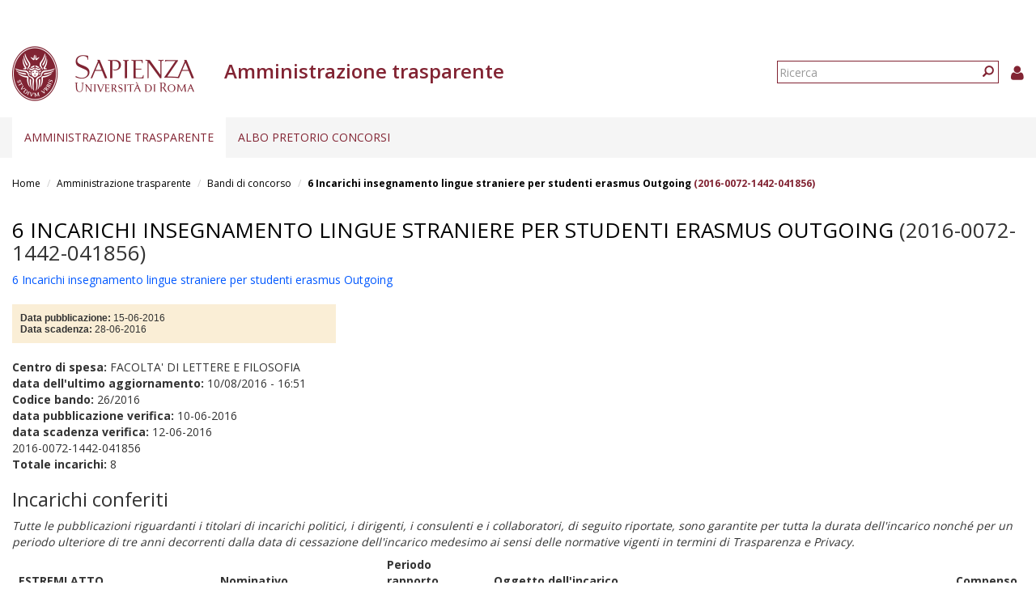

--- FILE ---
content_type: text/html; charset=utf-8
request_url: https://web.uniroma1.it/trasparenza/dettaglio_bando/41856
body_size: 7043
content:
<!DOCTYPE html>
<html lang="it" dir="ltr" prefix="content: http://purl.org/rss/1.0/modules/content/ dc: http://purl.org/dc/terms/ foaf: http://xmlns.com/foaf/0.1/ og: http://ogp.me/ns# rdfs: http://www.w3.org/2000/01/rdf-schema# sioc: http://rdfs.org/sioc/ns# sioct: http://rdfs.org/sioc/types# skos: http://www.w3.org/2004/02/skos/core# xsd: http://www.w3.org/2001/XMLSchema#">
  <head>
    <link rel="profile" href="http://www.w3.org/1999/xhtml/vocab" />
    <link type="text/css" rel="stylesheet" href="https://cdn.jsdelivr.net/npm/@unicorn-fail/drupal-bootstrap-styles@0.0.2/dist/3.3.1/7.x-3.x/drupal-bootstrap.css" media="all">
    <meta charset="utf-8">
    <meta name="viewport" content="width=device-width, initial-scale=1.0">
    <meta http-equiv="X-UA-Compatible" content="IE=edge">
    <meta http-equiv="Content-Type" content="text/html; charset=utf-8" />
<meta name="Generator" content="Drupal 7 (http://drupal.org)" />
<link rel="shortcut icon" href="https://web.uniroma1.it/trasparenza/sites/all/themes/sapienza_trasparenza/favicon.ico" type="image/vnd.microsoft.icon" />
    <title>6 Incarichi insegnamento lingue straniere per studenti erasmus Outgoing (2016-0072-1442-041856) | Amministrazione trasparente</title>
    <link rel="stylesheet" href="https://fonts.googleapis.com/css?family=Open+Sans:400,300,600,700,800">
    <link rel="stylesheet" href="https://netdna.bootstrapcdn.com/font-awesome/4.0.3/css/font-awesome.css">
    <link type="text/css" rel="stylesheet" href="https://web.uniroma1.it/trasparenza/sites/default/files/css/css_xIzfuWF89jCjVEDjzP69ss4Q1YsRvJGv3p4H1kEX8RU.css" media="all" />
<link type="text/css" rel="stylesheet" href="https://web.uniroma1.it/trasparenza/sites/default/files/css/css_cgqMfYyjYd4iI6eEUZHPHwsybuOwXpq-oAmpFj5AcuM.css" media="all" />
<link type="text/css" rel="stylesheet" href="https://web.uniroma1.it/trasparenza/sites/default/files/css/css_qHDs8b3A7Lkh9C-2Yw4QN2TFSAAo8UEZIOMy9PAmmCc.css" media="all" />
<link type="text/css" rel="stylesheet" href="https://web.uniroma1.it/trasparenza/sites/default/files/css/css_2gJRwRd5V1l3eUzCsaWzyI0r5g0-Lir9FRPN1HYC4gI.css" media="all" />
<link type="text/css" rel="stylesheet" href="https://cdn.jsdelivr.net/npm/bootstrap@3.3.7/dist/css/bootstrap.min.css" media="all" />
<link type="text/css" rel="stylesheet" href="https://web.uniroma1.it/trasparenza/sites/default/files/css/css___vlNVmYSJYJ9eqpaMdrLT6p6kxwwrG9XKGTUlS6cz8.css" media="all" />
    <!-- HTML5 element support for IE6-8 -->
    <!--[if lt IE 9]>
      <script src="https://cdn.jsdelivr.net/html5shiv/3.7.3/html5shiv-printshiv.min.js"></script>
    <![endif]-->
    <script src="https://web.uniroma1.it/trasparenza/sites/all/modules/jquery_update/replace/jquery/1.7/jquery.min.js?v=1.7.2"></script>
<script src="https://web.uniroma1.it/trasparenza/misc/jquery-extend-3.4.0.js?v=1.7.2"></script>
<script src="https://web.uniroma1.it/trasparenza/misc/jquery-html-prefilter-3.5.0-backport.js?v=1.7.2"></script>
<script src="https://web.uniroma1.it/trasparenza/misc/jquery.once.js?v=1.2"></script>
<script src="https://web.uniroma1.it/trasparenza/misc/drupal.js?t34unj"></script>
<script src="https://web.uniroma1.it/trasparenza/sites/all/modules/jquery_dollar/jquery_dollar.js?t34unj"></script>
<script src="https://web.uniroma1.it/trasparenza/sites/all/modules/jquery_update/replace/ui/ui/minified/jquery.ui.core.min.js?v=1.10.2"></script>
<script src="https://web.uniroma1.it/trasparenza/sites/all/modules/jquery_update/replace/ui/ui/minified/jquery.ui.widget.min.js?v=1.10.2"></script>
<script src="https://web.uniroma1.it/trasparenza/sites/all/modules/jquery_update/replace/ui/ui/minified/jquery.ui.accordion.min.js?v=1.10.2"></script>
<script src="https://web.uniroma1.it/trasparenza/misc/ajax.js?v=7.80"></script>
<script src="https://web.uniroma1.it/trasparenza/sites/all/modules/jquery_update/js/jquery_update.js?v=0.0.1"></script>
<script src="https://cdn.jsdelivr.net/npm/bootstrap@3.3.7/dist/js/bootstrap.js"></script>
<script src="https://web.uniroma1.it/trasparenza/sites/all/modules/jquery_ui_filter/jquery_ui_filter.js?t34unj"></script>
<script src="https://web.uniroma1.it/trasparenza/sites/all/modules/button_field/js/button_field.ajax.js?t34unj"></script>
<script src="https://web.uniroma1.it/trasparenza/sites/all/modules/pms/js/prevent_multiple_submit.js?t34unj"></script>
<script src="https://web.uniroma1.it/trasparenza/sites/default/files/languages/it_CN9iLcSBInJ2W4crH02hDaS5TSiEWIQuCwfXS5mR4w8.js?t34unj"></script>
<script src="https://web.uniroma1.it/trasparenza/sites/all/libraries/colorbox/jquery.colorbox-min.js?t34unj"></script>
<script src="https://web.uniroma1.it/trasparenza/sites/all/modules/colorbox/js/colorbox.js?t34unj"></script>
<script src="https://web.uniroma1.it/trasparenza/sites/all/modules/colorbox/styles/default/colorbox_style.js?t34unj"></script>
<script src="https://web.uniroma1.it/trasparenza/sites/all/modules/colorbox/js/colorbox_load.js?t34unj"></script>
<script src="https://web.uniroma1.it/trasparenza/sites/all/modules/image_caption/image_caption.min.js?t34unj"></script>
<script src="https://web.uniroma1.it/trasparenza/sites/all/modules/jquery_ui_filter/accordion/jquery_ui_filter_accordion.js?t34unj"></script>
<script src="https://web.uniroma1.it/trasparenza/sites/all/modules/extlink/js/extlink.js?t34unj"></script>
<script src="https://web.uniroma1.it/trasparenza/sites/all/themes/bootstrap/js/misc/_progress.js?v=7.80"></script>
<script src="https://web.uniroma1.it/trasparenza/sites/all/modules/colorbox_node/colorbox_node.js?t34unj"></script>
<script src="https://web.uniroma1.it/trasparenza/sites/all/themes/sapienza_trasparenza/js/libraries/css3-mediaqueries.js?t34unj"></script>
<script src="https://web.uniroma1.it/trasparenza/sites/all/themes/sapienza_trasparenza/js/libraries/html5shiv.min.js?t34unj"></script>
<script src="https://web.uniroma1.it/trasparenza/sites/all/themes/sapienza_trasparenza/js/libraries/jquery.matchHeight-min.js?t34unj"></script>
<script src="https://web.uniroma1.it/trasparenza/sites/all/themes/sapienza_trasparenza/js/libraries/jquery.browser.min.js?t34unj"></script>
<script src="https://web.uniroma1.it/trasparenza/sites/all/themes/sapienza_trasparenza/js/libraries/modernizr.min.js?t34unj"></script>
<script src="https://web.uniroma1.it/trasparenza/sites/all/themes/sapienza_trasparenza/js/libraries/respond.js?t34unj"></script>
<script src="https://web.uniroma1.it/trasparenza/sites/all/themes/sapienza_trasparenza/js/compatibility.js?t34unj"></script>
<script src="https://web.uniroma1.it/trasparenza/sites/all/themes/sapienza_trasparenza/js/home.js?t34unj"></script>
<script src="https://web.uniroma1.it/trasparenza/sites/all/themes/sapienza_trasparenza/js/header.js?t34unj"></script>
<script src="https://web.uniroma1.it/trasparenza/sites/all/themes/bootstrap/js/misc/ajax.js?t34unj"></script>
<script>jQuery.extend(Drupal.settings, {"basePath":"\/trasparenza\/","pathPrefix":"","ajaxPageState":{"theme":"sapienza_trasparenza","theme_token":"R86CSy3yZ_AVMeWHQyaarrs9C-cOE6Q8WO8tIR2TqBE","jquery_version":"1.7","js":{"sites\/all\/themes\/bootstrap\/js\/bootstrap.js":1,"sites\/all\/modules\/jquery_update\/replace\/jquery\/1.7\/jquery.min.js":1,"misc\/jquery-extend-3.4.0.js":1,"misc\/jquery-html-prefilter-3.5.0-backport.js":1,"misc\/jquery.once.js":1,"misc\/drupal.js":1,"sites\/all\/modules\/jquery_dollar\/jquery_dollar.js":1,"sites\/all\/modules\/jquery_update\/replace\/ui\/ui\/minified\/jquery.ui.core.min.js":1,"sites\/all\/modules\/jquery_update\/replace\/ui\/ui\/minified\/jquery.ui.widget.min.js":1,"sites\/all\/modules\/jquery_update\/replace\/ui\/ui\/minified\/jquery.ui.accordion.min.js":1,"misc\/ajax.js":1,"sites\/all\/modules\/jquery_update\/js\/jquery_update.js":1,"https:\/\/cdn.jsdelivr.net\/npm\/bootstrap@3.3.7\/dist\/js\/bootstrap.js":1,"sites\/all\/modules\/jquery_ui_filter\/jquery_ui_filter.js":1,"sites\/all\/modules\/button_field\/js\/button_field.ajax.js":1,"sites\/all\/modules\/pms\/js\/prevent_multiple_submit.js":1,"public:\/\/languages\/it_CN9iLcSBInJ2W4crH02hDaS5TSiEWIQuCwfXS5mR4w8.js":1,"sites\/all\/libraries\/colorbox\/jquery.colorbox-min.js":1,"sites\/all\/modules\/colorbox\/js\/colorbox.js":1,"sites\/all\/modules\/colorbox\/styles\/default\/colorbox_style.js":1,"sites\/all\/modules\/colorbox\/js\/colorbox_load.js":1,"sites\/all\/modules\/image_caption\/image_caption.min.js":1,"sites\/all\/modules\/jquery_ui_filter\/accordion\/jquery_ui_filter_accordion.js":1,"sites\/all\/modules\/extlink\/js\/extlink.js":1,"sites\/all\/themes\/bootstrap\/js\/misc\/_progress.js":1,"sites\/all\/modules\/colorbox_node\/colorbox_node.js":1,"sites\/all\/themes\/sapienza_trasparenza\/js\/libraries\/css3-mediaqueries.js":1,"sites\/all\/themes\/sapienza_trasparenza\/js\/libraries\/html5shiv.min.js":1,"sites\/all\/themes\/sapienza_trasparenza\/js\/libraries\/jquery.matchHeight-min.js":1,"sites\/all\/themes\/sapienza_trasparenza\/js\/libraries\/jquery.browser.min.js":1,"sites\/all\/themes\/sapienza_trasparenza\/js\/libraries\/modernizr.min.js":1,"sites\/all\/themes\/sapienza_trasparenza\/js\/libraries\/respond.js":1,"sites\/all\/themes\/sapienza_trasparenza\/js\/compatibility.js":1,"sites\/all\/themes\/sapienza_trasparenza\/js\/home.js":1,"sites\/all\/themes\/sapienza_trasparenza\/js\/header.js":1,"sites\/all\/themes\/bootstrap\/js\/misc\/ajax.js":1},"css":{"modules\/system\/system.base.css":1,"misc\/ui\/jquery.ui.core.css":1,"misc\/ui\/jquery.ui.theme.css":1,"misc\/ui\/jquery.ui.accordion.css":1,"sites\/all\/modules\/colorbox_node\/colorbox_node.css":1,"sites\/all\/modules\/date\/date_api\/date.css":1,"sites\/all\/modules\/date\/date_popup\/themes\/datepicker.1.7.css":1,"modules\/field\/theme\/field.css":1,"modules\/node\/node.css":1,"sites\/all\/modules\/extlink\/css\/extlink.css":1,"sites\/all\/modules\/views\/css\/views.css":1,"sites\/all\/modules\/media\/modules\/media_wysiwyg\/css\/media_wysiwyg.base.css":1,"sites\/all\/modules\/colorbox\/styles\/default\/colorbox_style.css":1,"sites\/all\/modules\/ctools\/css\/ctools.css":1,"sites\/all\/modules\/addtoany\/addtoany.css":1,"https:\/\/cdn.jsdelivr.net\/npm\/bootstrap@3.3.7\/dist\/css\/bootstrap.min.css":1,"sites\/all\/themes\/sapienza_trasparenza\/css\/style.css":1,"sites\/all\/themes\/sapienza_trasparenza\/css\/header.css":1,"sites\/all\/themes\/sapienza_trasparenza\/css\/page.css":1,"sites\/all\/themes\/sapienza_trasparenza\/css\/sidebars.css":1,"sites\/all\/themes\/sapienza_trasparenza\/css\/news.css":1,"sites\/all\/themes\/sapienza_trasparenza\/css\/hero.css":1,"sites\/all\/themes\/sapienza_trasparenza\/css\/footer.css":1,"sites\/all\/themes\/sapienza_trasparenza\/css\/modules.css":1,"sites\/all\/themes\/sapienza_trasparenza\/css\/search.css":1}},"colorbox":{"opacity":"0.85","current":"{current} of {total}","previous":"\u00ab Prev","next":"Next \u00bb","close":"Chiudi","maxWidth":"98%","maxHeight":"98%","fixed":true,"mobiledetect":true,"mobiledevicewidth":"480px","specificPagesDefaultValue":"admin*\nimagebrowser*\nimg_assist*\nimce*\nnode\/add\/*\nnode\/*\/edit\nprint\/*\nprintpdf\/*\nsystem\/ajax\nsystem\/ajax\/*"},"jQueryUiFilter":{"disabled":0,"accordionHeaderTag":"h3","accordionOptions":{"active":"false","animated":"slide","autoHeight":"true","clearStyle":"false","collapsible":"true","event":"click","scrollTo":0,"history":"false"}},"urlIsAjaxTrusted":{"\/trasparenza\/dettaglio_bando\/41856":true},"extlink":{"extTarget":0,"extClass":0,"extLabel":"(link is external)","extImgClass":0,"extIconPlacement":"append","extSubdomains":1,"extExclude":"","extInclude":"","extCssExclude":"","extCssExplicit":"","extAlert":0,"extAlertText":"This link will take you to an external web site. We are not responsible for their content.","mailtoClass":"mailto","mailtoLabel":"(link sends e-mail)","extUseFontAwesome":false},"colorbox_node":{"width":"600px","height":"600px"},"bootstrap":{"anchorsFix":"0","anchorsSmoothScrolling":"0","formHasError":1,"popoverEnabled":1,"popoverOptions":{"animation":1,"html":0,"placement":"right","selector":"","trigger":"click","triggerAutoclose":1,"title":"","content":"","delay":0,"container":"body"},"tooltipEnabled":1,"tooltipOptions":{"animation":1,"html":0,"placement":"auto left","selector":"","trigger":"hover focus","delay":0,"container":"body"}}});</script>
  </head>
  <body class="navbar-is-fixed-top html not-front not-logged-in one-sidebar sidebar-first page-dettaglio-bando page-dettaglio-bando- page-dettaglio-bando-41856">
    <div id="skip-link">
      <a href="#main-content" class="element-invisible element-focusable">Salta al contenuto principale</a>
    </div>
        <header id="navbar" role="banner" class="navbar navbar-fixed-top navbar-default">
  <div class="container-fluid">

              <div class="region region-header-top">
    <section id="block-block-33" class="block block-block clearfix">

      
  <style type="text/css">
.feed-icon {
 margin-bottom: 50px;
}
</style>
</section>
  </div>
    
    <div class="navbar-header">

              <a href="https://www.uniroma1.it/it/">
          <img class="logo pull-left" src="https://web.uniroma1.it/trasparenza/sites/all/themes/sapienza_trasparenza/logo.png" alt="Uniroma 1" />
        </a>
      
              <h1 class="name navbar-brand">Amministrazione trasparente</h1>
      
                <div class="region region-header-title">
    <section id="block-sapienza-trasparenza-admin-sapienza-trasparenza-userinfo" class="block block-sapienza-trasparenza-admin clearfix">

      
  <a href="/trasparenza/user"><i class="fa fa-user"></i></a>
</section>
<section id="block-search-form" class="block block-search clearfix">

      
  <form class="form-search content-search" action="/trasparenza/dettaglio_bando/41856" method="post" id="search-block-form" accept-charset="UTF-8"><div><div>
      <h2 class="element-invisible">Form di ricerca</h2>
    <div class="input-group"><input title="Inserisci i termini da cercare." placeholder="Ricerca" class="form-control form-text" type="text" id="edit-search-block-form--2" name="search_block_form" value="" size="15" maxlength="128" /><span class="input-group-btn"><button type="submit" class="btn btn-primary"><span class="icon glyphicon glyphicon-search" aria-hidden="true"></span>
</button></span></div><div class="form-actions form-wrapper form-group" id="edit-actions"><button class="element-invisible btn btn-primary form-submit" type="submit" id="edit-submit" name="op" value="Ricerca">Ricerca</button>
</div><input type="hidden" name="form_build_id" value="form-7kg4oiu2JW8Uu0CuAx2pjFFcS6tzXFePJBI7Q2tV5l8" />
<input type="hidden" name="form_id" value="search_block_form" />
</div>
</div></form>
</section>
  </div>
      
      
              <button type="button" class="navbar-toggle" data-toggle="collapse" data-target="#navbar-collapse">
          <span class="sr-only">Toggle navigation</span>
          <span class="icon-bar"></span>
          <span class="icon-bar"></span>
          <span class="icon-bar"></span>
        </button>
          </div>
          <div class="navbar-collapse collapse" id="navbar-collapse">
        <nav role="navigation">
                      <ul class="menu nav navbar-nav"><li class="first expanded active-trail active dropdown"><a href="/trasparenza/home-1" title="Home page" class="active-trail dropdown-toggle" data-toggle="dropdown">Amministrazione trasparente <span class="caret"></span></a><ul class="dropdown-menu"><li class="first collapsed"><a href="/trasparenza/consulenti-e-collaboratori" title="Consulenti e collaboratori">Consulenti e Collaboratori</a></li>
<li class="leaf active-trail active"><a href="/trasparenza/bandi_trasparenza" title="" class="active active-trail">Bandi di concorso</a></li>
<li class="collapsed"><a href="/trasparenza/opere-pubbliche" title="Opere pubbliche">Opere pubbliche</a></li>
<li class="last collapsed"><a href="/trasparenza/altri-contenuti" title="Altri contenuti">Altri contenuti</a></li>
</ul></li>
<li class="last expanded dropdown"><a href="/trasparenza/albo-pretorio" class="dropdown-toggle" data-toggle="dropdown">Albo pretorio concorsi <span class="caret"></span></a><ul class="dropdown-menu"><li class="first leaf"><a href="/trasparenza/verifiche_preliminari" title="">Verifiche preliminari</a></li>
<li class="leaf"><a href="/trasparenza/bandi-personale-docente">Personale docente</a></li>
<li class="collapsed"><a href="/trasparenza/bandi-personale-tecnico-amministrativo">Personale tecnico amministrativo</a></li>
<li class="leaf"><a href="/trasparenza/bandi_concorso_ar/70" title="">Assegni di ricerca</a></li>
<li class="leaf"><a href="/trasparenza/bandi_concorso_docenti/2789" title="">Contratti di ricerca D.D. MUR n. 47 del 20.02.2025</a></li>
<li class="leaf"><a href="/trasparenza/bandi_concorso_docenti/2791" title="">Contratti di ricerca</a></li>
<li class="leaf"><a href="/trasparenza/bandi_concorso_incarichi/67%2B68%2B72%2B65" title="">Incarichi di collaborazione esterna</a></li>
<li class="leaf"><a href="/trasparenza/bandi-incarichi-di-docenza" title="">Incarichi di docenza</a></li>
<li class="leaf"><a href="/trasparenza/bandi_concorso_docenti/2798" title="">Incarichi di ricerca</a></li>
<li class="leaf"><a href="/trasparenza/bandi_concorso_docenti/2797" title="">Incarichi post-doc</a></li>
<li class="last collapsed"><a href="/trasparenza/bandi_concorso_borse/1136%2B1137%2B1138%2B1139%2B1140%2B1141%2B1142%2B1143%2B1144%2B1145%2B1146%2B1147%2B69%2B71%2B73" title="">Borse di studio</a></li>
</ul></li>
</ul>                                      </nav>
      </div>
      </div>
</header>

<section>
  <div class="container-fluid">
        <a id="main-content"></a>
              </div>
</section>

  <section id="breadcrumb">
    <div class="container-fluid">
      <ol class="breadcrumb"><li><a href="/trasparenza/">Home</a></li>
<li><a href="/trasparenza/home-1" title="Home page">Amministrazione trasparente</a></li>
<li><a href="/trasparenza/bandi_trasparenza" title="" class="active">Bandi di concorso</a></li>
<li class="active"><a href="/trasparenza/dettaglio_bando_albo/41856">6 Incarichi insegnamento lingue straniere per studenti erasmus Outgoing</a> (2016-0072-1442-041856)</li>
</ol>    </div>
  </section>

  <section id="tabs">
    <div class="container-fluid">
          </div>
  </section>



<div class="main-container container-fluid">
  <div class="row">

    
    <section class="col-md-12">
              <h2 class="title"><a href="/trasparenza/dettaglio_bando_albo/41856">6 Incarichi insegnamento lingue straniere per studenti erasmus Outgoing</a> (2016-0072-1442-041856)</h2>
              <div class="region region-content">
    <section id="block-block-24" class="block block-block clearfix">

      
  <style type="text/css">
<!--/*--><![CDATA[/* ><!--*/

.apdiv3 {

  font-family: Verdana,Arial,Helvetica,sans-serif;
  font-size: 12px;
  line-height: normal;
  width: 400px;

  top: 2px;

  margin-bottom: 10px;
  padding-left: 10px;
  z-index: 10;
  background-color: #FAEED6;
  border: 0px solid;
}
/*--><!]]>*/
</style>
</section>
<section id="block-system-main" class="block block-system clearfix">

      
  <div class="view view-bandi view-id-bandi view-display-id-page_4 view-dom-id-675e27b8455190a701e3558df8601334">
        
  
  
      <div class="view-content">
        <div class="views-row views-row-1 views-row-odd views-row-first views-row-last">
      
  <div class="views-field views-field-title">        <span class="field-content"><a href="/trasparenza/dettaglio_bando_albo/41856">6 Incarichi insegnamento lingue straniere per studenti erasmus Outgoing</a></span>  </div>  
  <div class="views-field views-field-field-data-scadenza">        <div class="field-content"> <div class="apdiv3">
<strong>Data pubblicazione: </strong><span class="date-display-single" property="dc:date" datatype="xsd:dateTime" content="2016-06-15T02:00:00+02:00">15-06-2016</span></br>
<strong>Data scadenza: </strong><span class="date-display-single" property="dc:date" datatype="xsd:dateTime" content="2016-06-28T02:00:00+02:00">28-06-2016</span>
</div></div>  </div>  
  <div class="views-field views-field-field-bis-nome-struttura">        <div class="field-content"><strong>Centro di spesa: </strong>FACOLTA&#039; DI LETTERE E FILOSOFIA</div>  </div>  
  <div class="views-field views-field-changed">        <span class="field-content"><strong>data dell'ultimo aggiornamento:</strong> 10/08/2016 - 16:51</span>  </div>  
  <div class="views-field views-field-field-cod-bando">        <div class="field-content"><strong>Codice bando: </strong>26/2016</div>  </div>  
  <div class="views-field views-field-field-pubblicazione-avviso">        <div class="field-content"><strong>data pubblicazione verifica: </strong><span class="date-display-single" property="dc:date" datatype="xsd:dateTime" content="2016-06-10T02:00:00+02:00">10-06-2016</span></div>  </div>  
  <div class="views-field views-field-field-scadenza-avviso">        <div class="field-content"><strong>data scadenza verifica: </strong><span class="date-display-single" property="dc:date" datatype="xsd:dateTime" content="2016-06-12T02:00:00+02:00">12-06-2016</span></div>  </div>  
  <div class="views-field views-field-field-bis-spc">        <div class="field-content">2016-0072-1442-041856</div>  </div>  </div>
    </div>
  
  
      <div class="attachment attachment-after">
      <div class="view view-bandi view-id-bandi view-display-id-attachment_2">
        
  
  
      <div class="view-content">
        <div class="views-row views-row-1 views-row-odd views-row-first views-row-last">
      
  <div class="views-field views-field-nid">    <strong class="views-label views-label-nid">Totale incarichi: </strong>    <span class="field-content">8</span>  </div>  </div>
    </div>
  
  
  
  
  
  
</div><div class="view view-bandi view-id-bandi view-display-id-attachment_1">
            <div class="view-header">
      <h3>Incarichi conferiti</h3>
<p><i>Tutte le pubblicazioni riguardanti i titolari di incarichi politici, i dirigenti, i consulenti e i collaboratori, di seguito riportate, sono garantite per tutta la durata dell'incarico nonché per un periodo ulteriore di tre anni decorrenti dalla data di cessazione dell'incarico medesimo ai sensi delle normative vigenti in termini di Trasparenza e Privacy.</i></p>
    </div>
  
  
  
      <div class="view-content">
      <div class="table-responsive">
<table class="views-table cols-5 table table-hover table-striped" >
        <thead>
      <tr>
                  <th class="views-field views-field-views-conditional" >
            ESTREMI ATTO          </th>
                  <th class="views-field views-field-field-incarico-cognome" >
            Nominativo          </th>
                  <th class="views-field views-field-field-incarico-periodo-rapporto" >
            Periodo rapporto          </th>
                  <th class="views-field views-field-field-incarico-oggetto" >
            Oggetto dell&#039;incarico          </th>
                  <th class="views-field views-field-field-incarico-compenso" >
            Compenso          </th>
              </tr>
    </thead>
    <tbody>
          <tr class="odd views-row-first">
                  <td class="views-field views-field-views-conditional" >
            Prot n. 1066 del 10/08/2016 - Repertorio n. 152/2016          </td>
                  <td class="views-field views-field-field-incarico-cognome" >
            MARTINEZ PERSICO MARISA ELIZABETH          </td>
                  <td class="views-field views-field-field-incarico-periodo-rapporto" >
            <span class="date-display-range"><span class="date-display-start" property="dc:date" datatype="xsd:dateTime" content="2016-07-01T02:00:00+02:00">01-07-2016</span> to <span class="date-display-end" property="dc:date" datatype="xsd:dateTime" content="2016-07-31T02:00:00+02:00">31-07-2016</span></span>          </td>
                  <td class="views-field views-field-field-incarico-oggetto" >
            <p>Disposizione N. 72/2016 - Attribuzione incarico n. 8<br />
Conferimento corso di collaborazione coordinata e continuativa per lo svolgimento dell'attività<br />
insegnamento  di lingue straniere  europee (spagnolo)  a studenti Erasmus Outgoing per 1 corso</p>
          </td>
                  <td class="views-field views-field-field-incarico-compenso" >
            €1 800.00          </td>
              </tr>
          <tr class="even">
                  <td class="views-field views-field-views-conditional" >
            Prot n. 1064 del 10/08/2016 - Repertorio n. 150/2016          </td>
                  <td class="views-field views-field-field-incarico-cognome" >
            IMBROGNO MARA          </td>
                  <td class="views-field views-field-field-incarico-periodo-rapporto" >
            <span class="date-display-range"><span class="date-display-start" property="dc:date" datatype="xsd:dateTime" content="2016-07-01T02:00:00+02:00">01-07-2016</span> to <span class="date-display-end" property="dc:date" datatype="xsd:dateTime" content="2016-07-31T02:00:00+02:00">31-07-2016</span></span>          </td>
                  <td class="views-field views-field-field-incarico-oggetto" >
            <p>Disposizione N. 72/2016 - Attribuzione incarico n. 7<br />
Conferimento corso di collaborazione coordinata e continuativa per lo svolgimento dell'attività<br />
insegnamento  di lingue straniere  europee (spagnolo)  a studenti Erasmus Outgoing per 1 corso</p>
          </td>
                  <td class="views-field views-field-field-incarico-compenso" >
            €1 800.00          </td>
              </tr>
          <tr class="odd">
                  <td class="views-field views-field-views-conditional" >
            Prot n. 1063 del 10/08/2016 - Repertorio n. 149/2016          </td>
                  <td class="views-field views-field-field-incarico-cognome" >
            RAGO DANIELA          </td>
                  <td class="views-field views-field-field-incarico-periodo-rapporto" >
            <span class="date-display-range"><span class="date-display-start" property="dc:date" datatype="xsd:dateTime" content="2016-07-01T02:00:00+02:00">01-07-2016</span> to <span class="date-display-end" property="dc:date" datatype="xsd:dateTime" content="2016-07-31T02:00:00+02:00">31-07-2016</span></span>          </td>
                  <td class="views-field views-field-field-incarico-oggetto" >
            <p>Disposizione N. 72/2016 - Attribuzione incarico n. 6  <br />
Conferimento corso di collaborazione coordinata e continuativa per lo svolgimento dell'attività<br />
insegnamento  di lingue straniere  europee (spagnolo)  a studenti Erasmus Outgoing per 1 corso</p>
          </td>
                  <td class="views-field views-field-field-incarico-compenso" >
            €1 800.00          </td>
              </tr>
          <tr class="even">
                  <td class="views-field views-field-views-conditional" >
            Prot n. 1062 del 10/08/2016 - Repertorio n. 148/2016          </td>
                  <td class="views-field views-field-field-incarico-cognome" >
            CARNALI BENEDETTA          </td>
                  <td class="views-field views-field-field-incarico-periodo-rapporto" >
            <span class="date-display-range"><span class="date-display-start" property="dc:date" datatype="xsd:dateTime" content="2016-07-01T02:00:00+02:00">01-07-2016</span> to <span class="date-display-end" property="dc:date" datatype="xsd:dateTime" content="2016-07-31T02:00:00+02:00">31-07-2016</span></span>          </td>
                  <td class="views-field views-field-field-incarico-oggetto" >
            <p>Disposizione N. 72/2016 - Attribuzione incarico n. 5<br />
Conferimento corso di collaborazione coordinata e continuativa per lo svolgimento dell'attività insegnamento<br />
 di lingue straniere  europee (francese)  a studenti Erasmus Outgoing per 1 corso</p>
          </td>
                  <td class="views-field views-field-field-incarico-compenso" >
            €1 800.00          </td>
              </tr>
          <tr class="odd">
                  <td class="views-field views-field-views-conditional" >
            Prot n. 1061 del 09/08/2016 - Repertorio n. 147/2016          </td>
                  <td class="views-field views-field-field-incarico-cognome" >
            ZAPPACOSTA DIONINO          </td>
                  <td class="views-field views-field-field-incarico-periodo-rapporto" >
            <span class="date-display-range"><span class="date-display-start" property="dc:date" datatype="xsd:dateTime" content="2016-07-01T02:00:00+02:00">01-07-2016</span> to <span class="date-display-end" property="dc:date" datatype="xsd:dateTime" content="2016-07-31T02:00:00+02:00">31-07-2016</span></span>          </td>
                  <td class="views-field views-field-field-incarico-oggetto" >
            <p>Disposizione N. 72/2016 - Attribuzione incarico n. 4<br />
corso di collaborazione coordinata e continuativa per lo svolgimento dell'attività insegnamento<br />
di lingue straniere  europee (francese)  a studenti Erasmus Outgoing per 1 corso</p>
          </td>
                  <td class="views-field views-field-field-incarico-compenso" >
            €1 800.00          </td>
              </tr>
          <tr class="even">
                  <td class="views-field views-field-views-conditional" >
            Prot n. 1060 del 09/08/2016 - Repertorio n. 146/2016          </td>
                  <td class="views-field views-field-field-incarico-cognome" >
            BERGER ANJA          </td>
                  <td class="views-field views-field-field-incarico-periodo-rapporto" >
            <span class="date-display-range"><span class="date-display-start" property="dc:date" datatype="xsd:dateTime" content="2016-07-01T02:00:00+02:00">01-07-2016</span> to <span class="date-display-end" property="dc:date" datatype="xsd:dateTime" content="2016-07-31T02:00:00+02:00">31-07-2016</span></span>          </td>
                  <td class="views-field views-field-field-incarico-oggetto" >
            <p>Disposizione N. 72/2016 - Attribuzione incarico n. 3<br />
Corso di collaborazione coordinata e continuativa per lo svolgimento dell'attività insegnamento  di lingue straniere  europee<br />
(tedesco)  a studenti Erasmus Outgoing per 2 corsi</p>
          </td>
                  <td class="views-field views-field-field-incarico-compenso" >
            €3 600.00          </td>
              </tr>
          <tr class="odd">
                  <td class="views-field views-field-views-conditional" >
            Prot n. 1059 del 09/08/2016 - Repertorio n. 145/2016          </td>
                  <td class="views-field views-field-field-incarico-cognome" >
            ALBANO MIRELLA          </td>
                  <td class="views-field views-field-field-incarico-periodo-rapporto" >
            <span class="date-display-range"><span class="date-display-start" property="dc:date" datatype="xsd:dateTime" content="2016-07-01T02:00:00+02:00">01-07-2016</span> to <span class="date-display-end" property="dc:date" datatype="xsd:dateTime" content="2016-07-31T02:00:00+02:00">31-07-2016</span></span>          </td>
                  <td class="views-field views-field-field-incarico-oggetto" >
            <p>Disposizione N. 72/2016 - Attribuzione incarichi n. 2<br />
 Conferimento corso  di collaborazione coordinata e continuativa<br />
 svolgimento dell'attività insegnamento  di lingue straniere  europee (inglese)<br />
 a studenti Erasmus Outgoing per 2 corsi </p>
          </td>
                  <td class="views-field views-field-field-incarico-compenso" >
            €3 600.00          </td>
              </tr>
          <tr class="even views-row-last">
                  <td class="views-field views-field-views-conditional" >
            Prot n. 1058 del 09/08/2016 - Repertorio n. 144/2016          </td>
                  <td class="views-field views-field-field-incarico-cognome" >
            MOREIRA DA SILVA CLAUDIA ALEXANDRA          </td>
                  <td class="views-field views-field-field-incarico-periodo-rapporto" >
            <span class="date-display-range"><span class="date-display-start" property="dc:date" datatype="xsd:dateTime" content="2016-07-01T02:00:00+02:00">01-07-2016</span> to <span class="date-display-end" property="dc:date" datatype="xsd:dateTime" content="2016-07-31T02:00:00+02:00">31-07-2016</span></span>          </td>
                  <td class="views-field views-field-field-incarico-oggetto" >
            <p>Disposizione N. 72/2016 - Attribuzione incarico n. 1<br />
Conferimento corso  di collaborazione coordinata e continuativa<br />
per lo svolgimento dell'attività insegnamento  di lingue straniere  europee (portoghese)<br />
 a studenti Erasmus Outgoing per  40 ore</p>
          </td>
                  <td class="views-field views-field-field-incarico-compenso" >
            €1 800.00          </td>
              </tr>
      </tbody>
</table>
  </div>
    </div>
  
  
  
  
  
  
</div>    </div>
  
  
  
  
</div>
</section>
  </div>
    </section>

    
  </div>
</div>





  <section id="credits">
      <div class="container-fluid">
                    <div class="region region-credits-main">
    <section id="block-block-29" class="block block-block clearfix">

      
  <span style="color: #fff;">© Sapienza Università di Roma - Piazzale Aldo Moro 5, 00185 Roma - (+39) 06 49911 - CF 80209930587 PI 02133771002</span>
</section>
<section id="block-block-31" class="block block-block clearfix">

      
  <script type="text/javascript">
  var _paq = window._paq = window._paq||[];
  /* tracker methods like "setCustomDimension" should be called before "trackPageView" */
  _paq.push(['trackPageView']);
  _paq.push(['enableLinkTracking']);
  (function() {
    var u="https://ingestion.webanalytics.italia.it/";
    _paq.push(['setTrackerUrl', u+'matomo.php']);
    _paq.push(['setSiteId', 'BEpD12wqyL']);
    var d=document, g=d.createElement('script'), s=d.getElementsByTagName('script')[0];
    g.type='text/javascript'; g.async=true; g.src=u+'matomo.js'; s.parentNode.insertBefore(g,s);
  })();
</script>
<!-- End Matomo Code -->
</section>
  </div>
                <div class="row">
                            </div>
      </div>
  </section>
    <script src="https://web.uniroma1.it/trasparenza/sites/all/themes/bootstrap/js/bootstrap.js?t34unj"></script>
  </body>
</html>
